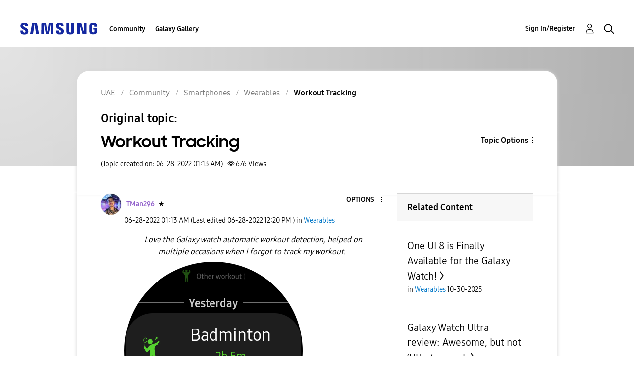

--- FILE ---
content_type: text/html; charset=UTF-8
request_url: https://r2.community.samsung.com/t5/Wearables/Workout-Tracking/m-p/11780215
body_size: 1876
content:
<!DOCTYPE html>
<html lang="en">
<head>
    <meta charset="utf-8">
    <meta name="viewport" content="width=device-width, initial-scale=1">
    <title></title>
    <style>
        body {
            font-family: "Arial";
        }
    </style>
    <script type="text/javascript">
    window.awsWafCookieDomainList = [];
    window.gokuProps = {
"key":"AQIDAHjcYu/GjX+QlghicBgQ/7bFaQZ+m5FKCMDnO+vTbNg96AHzOpaJdCT16BNTHHOlBrRcAAAAfjB8BgkqhkiG9w0BBwagbzBtAgEAMGgGCSqGSIb3DQEHATAeBglghkgBZQMEAS4wEQQME93hLjFno3N6GTj9AgEQgDt/iV7X9Hdzof9EfVmH2hm5ve21Uzi52f21MPofygpjydkfDxvTMDpVtHV/BR549NavJWgn0JGR+3yffA==",
          "iv":"D549UAHlQAAAAonL",
          "context":"6+IRT41FVisLYgubbuL8mBRhcb2SHPyFTYRsX4//9dgdXBFZ+P+AKc8352uxl5jwxr19TOrXDdOgtebXrrc1I7ij2i3kwlUQFnKbF3UynxQ+rGPqTXCP6/9WOLcqkmN6h1H7ZT4gGM/12quzMxGo8ryolQY3bkA+JSYIdF7ArboCveWQzzW4JvDi/RNVuz/hddIgNHKkT0Moc+NUfT0wxoEQtpFbXUK5ezKmP7AbncFBWvPD3xBHS/6fbD2uNgf2IknjKRyw0leFDj3xBVL5Vw1IMWDV6Zr2AaozEIEKrOtu3JNn6LNv8sEbeLwv0nzOqetgXP1WtLPUlVzVoW0S6bsyWRuQJupc3sLmUGEpr4jAd35tYHwuOoV5fm+HTa74TUckvYI6e0aFxe6KkBaqz+JP7IlztmCR5pYB"
};
    </script>
    <script src="https://bc0439715fa6.967eb88d.us-east-2.token.awswaf.com/bc0439715fa6/e566d069acb5/9c5f3411fe12/challenge.js"></script>
</head>
<body>
    <div id="challenge-container"></div>
    <script type="text/javascript">
        AwsWafIntegration.saveReferrer();
        AwsWafIntegration.checkForceRefresh().then((forceRefresh) => {
            if (forceRefresh) {
                AwsWafIntegration.forceRefreshToken().then(() => {
                    window.location.reload(true);
                });
            } else {
                AwsWafIntegration.getToken().then(() => {
                    window.location.reload(true);
                });
            }
        });
    </script>
    <noscript>
        <h1>JavaScript is disabled</h1>
        In order to continue, we need to verify that you're not a robot.
        This requires JavaScript. Enable JavaScript and then reload the page.
    </noscript>
</body>
</html>